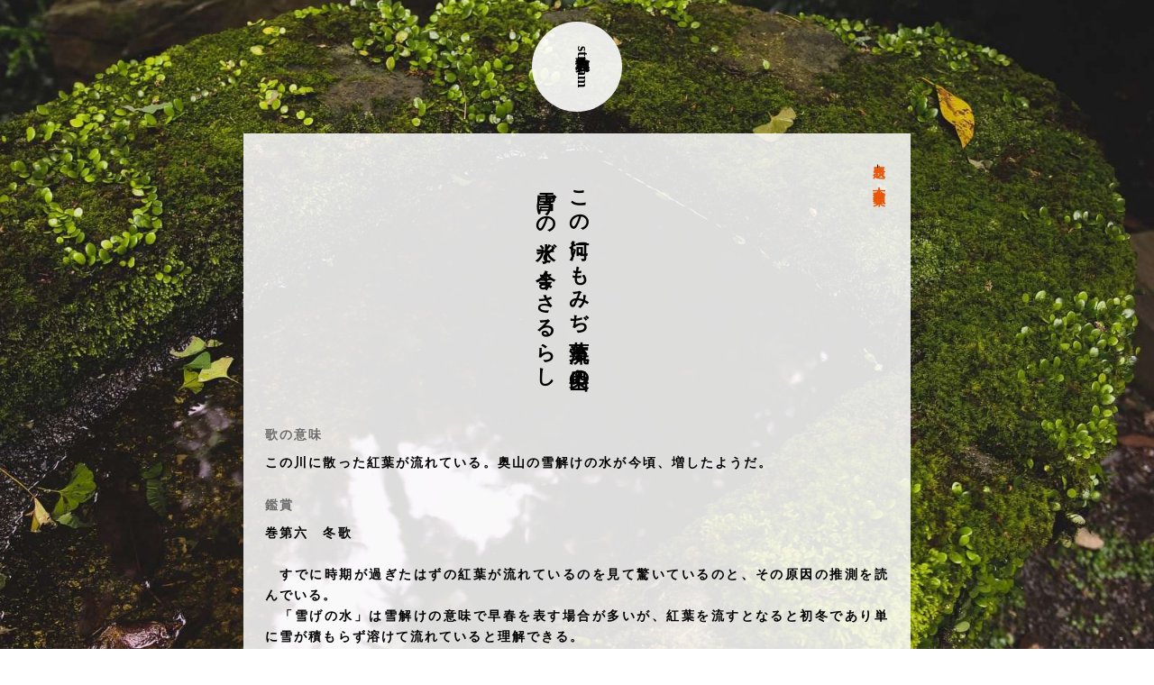

--- FILE ---
content_type: text/html; charset=utf-8
request_url: https://wakastream.jp/article/10000549inhs
body_size: 1998
content:

<!DOCTYPE html>
<html lang="ja">
<head>
    <!-- Google tag (gtag.js) -->
    <script async src="https://www.googletagmanager.com/gtag/js?id=G-YTWKL2885R"></script>
    <script>
        window.dataLayer = window.dataLayer || [];
        function gtag(){dataLayer.push(arguments);}
        gtag('js', new Date());

        gtag('config', 'G-YTWKL2885R');
    </script>
    <meta charset="utf-8" />
    <meta name="viewport" content="width=device-width, initial-scale=1.0" />
    <title>この河にもみぢ葉流る奥山の雪げの水ぞ今まさるらし | 古今和歌集</title>
    <meta name="description" content="この川に散った紅葉が流れている。奥山の雪解けの水が今頃、増したようだ。" />
    <meta name="og:title" content="この河にもみぢ葉流る奥山の雪げの水ぞ今まさるらし | 古今和歌集" />
    <meta name="og:type" content="article" />
    <meta name="og:url" content="https://wakastream.jp/article/10000549inhs" />
    <meta name="og:image" content="https://wakastream.jp/image/ogp.jpg" />
    <meta name="og:locale" content="ja_JP" />
    <meta name="og:description" content="この川に散った紅葉が流れている。奥山の雪解けの水が今頃、増したようだ。" />
    <meta name="og:site_name" content="古典和歌Stream" />
    <meta name="twitter:card" content="summary" />
    <meta name="twitter:site" content="@wakastream" />
    <link rel="stylesheet" href="/css/style.min.css" />
    <link rel="icon" href="/image/favicon.ico" />
    <script async src="https://pagead2.googlesyndication.com/pagead/js/adsbygoogle.js?client=ca-pub-8837449676423577" crossorigin="anonymous"></script>
    </head>
    <body>
        <div b-onq4ocvu33 class="container">
            
<header class="flex flex-holizon-center">
    <h1 class="title text-vertical">
        <a class="text-default" href="/">古典和歌stream</a>
    </h1>
</header>
            <main b-onq4ocvu33>
                <div class="content">
    <div class="flex flex-direction-reverse">
        <div class="item-1 pankuzu">
            <ul class="text-vertical b-align-right">
                <li>
                    <a href="/">表題</a>
                </li>
                <li>-</li>
                <li>
                    <a href="/?book=60">
                        古今和歌集
                    </a>
                </li>
            </ul>
        </div>
        <div class="item-11">
            <h1 class="text-vertical b-align-center top-lyric title-wrapper">
                この河にもみぢ葉流る奥山の<br />
                雪げの水ぞ今まさるらし
            </h1>
        </div>
    </div>
    <dl class="lyric-description">
        <dt>歌の意味</dt>
        <dd>
            この川に散った紅葉が流れている。奥山の雪解けの水が今頃、増したようだ。
        </dd>
        <dt>鑑賞</dt>
        <dd>
巻第六&#x3000;冬歌&#xD;<br />
&#xD;<br />
&#x3000;すでに時期が過ぎたはずの紅葉が流れているのを見て驚いているのと、その原因の推測を読んでいる。&#xD;<br />
&#x3000;「雪げの水」は雪解けの意味で早春を表す場合が多いが、紅葉を流すとなると初冬であり単に雪が積もらず溶けて流れていると理解できる。<br />
        </dd>
            <dt>作者</dt>
            <dd>
                よみ人しらず
            </dd>
        <dt>出典</dt>
        <dd>
            <a href="/?book=60">
                古今和歌集
            </a>
        </dd>
        <dt>その他の歌</dt>
        <dd>
            <ul class="link-list">
                    <li>
                        <a href="/article/10000547qjzz">
                            今よりはつぎて降らなむ我が宿の &nbsp; すすきおしなみ降れる白雪
                        </a>
                    </li>
                    <li>
                        <a href="/article/10000548lnrr">
                            降る雪はかつぞ消ぬらしあしびきの &nbsp; 山のたぎつ瀬音まさるなり
                        </a>
                    </li>
                    <li>
                        <a href="/article/10000550wymv">
                            ふるさとは吉野の山し近ければ &nbsp; ひと日もみ雪降らぬ日はなし
                        </a>
                    </li>
                    <li>
                        <a href="/article/10000551pzof">
                            我がやどは雪降りしきて道もなし &nbsp; 踏み分けてとふ人しなければ
                        </a>
                    </li>
            </ul>
        </dd>
    </dl>
</div>

            </main>
            
<footer class="content flex">
    <div>
        作品別
        <ul>
                <li>
                    <a href="/?book=60">
                        古今和歌集
                    </a>
                </li>
                <li>
                    <a href="/?book=70">
                        竹取物語
                    </a>
                </li>
                <li>
                    <a href="/?book=80">
                        伊勢物語
                    </a>
                </li>
                <li>
                    <a href="/?book=450">
                        徒然草
                    </a>
                </li>
                <li>
                    <a href="/?book=640">
                        雨月物語
                    </a>
                </li>
        </ul>
    </div>
    <div class="align-right">
        <small>
            &copy; wakastream.jp
            <a href="/about">about</a>
        </small>
    </div>
</footer>
        </div>
    </body>
</html>


--- FILE ---
content_type: text/html; charset=utf-8
request_url: https://www.google.com/recaptcha/api2/aframe
body_size: 267
content:
<!DOCTYPE HTML><html><head><meta http-equiv="content-type" content="text/html; charset=UTF-8"></head><body><script nonce="adgULDNxuRInWPFZCywbdg">/** Anti-fraud and anti-abuse applications only. See google.com/recaptcha */ try{var clients={'sodar':'https://pagead2.googlesyndication.com/pagead/sodar?'};window.addEventListener("message",function(a){try{if(a.source===window.parent){var b=JSON.parse(a.data);var c=clients[b['id']];if(c){var d=document.createElement('img');d.src=c+b['params']+'&rc='+(localStorage.getItem("rc::a")?sessionStorage.getItem("rc::b"):"");window.document.body.appendChild(d);sessionStorage.setItem("rc::e",parseInt(sessionStorage.getItem("rc::e")||0)+1);localStorage.setItem("rc::h",'1768829288549');}}}catch(b){}});window.parent.postMessage("_grecaptcha_ready", "*");}catch(b){}</script></body></html>

--- FILE ---
content_type: text/css
request_url: https://wakastream.jp/css/style.min.css
body_size: 2358
content:
html{box-sizing:border-box;-webkit-text-size-adjust:100%;word-break:normal;-moz-tab-size:4;tab-size:4}*,::before,::after{background-repeat:no-repeat;box-sizing:inherit}::before,::after{text-decoration:inherit;vertical-align:inherit}*{padding:0;margin:0}hr{overflow:visible;height:0;color:inherit}details,main{display:block}summary{display:list-item}small{font-size:80%}[hidden]{display:none}abbr[title]{border-bottom:none;text-decoration:underline;text-decoration:underline dotted}a{background-color:transparent;text-decoration:none}a:active,a:hover{outline-width:0}code,kbd,pre,samp{font-family:monospace,monospace}pre{font-size:1em}b,strong{font-weight:bolder}sub,sup{font-size:75%;line-height:0;position:relative;vertical-align:baseline}sub{bottom:-.25em}sup{top:-.5em}table{border-color:inherit;text-indent:0}iframe{border-style:none}input{border-radius:0}[type='number']::-webkit-inner-spin-button,[type='number']::-webkit-outer-spin-button{height:auto}[type='search']{-webkit-appearance:textfield;outline-offset:-2px}[type='search']::-webkit-search-decoration{-webkit-appearance:none}textarea{overflow:auto;resize:vertical}button,input,optgroup,select,textarea{font:inherit}optgroup{font-weight:bold}button{overflow:visible}button,select{text-transform:none}button,[type='button'],[type='reset'],[type='submit'],[role='button']{cursor:pointer}button::-moz-focus-inner,[type='button']::-moz-focus-inner,[type='reset']::-moz-focus-inner,[type='submit']::-moz-focus-inner{border-style:none;padding:0}button:-moz-focusring,[type='button']::-moz-focus-inner,[type='reset']::-moz-focus-inner,[type='submit']::-moz-focus-inner{outline:1px dotted ButtonText}button,html [type='button'],[type='reset'],[type='submit']{-webkit-appearance:button}button,input,select,textarea{background-color:transparent;border-style:none}a:focus,button:focus,input:focus,select:focus,textarea:focus{outline-width:0}select{-moz-appearance:none;-webkit-appearance:none}select::-ms-expand{display:none}select::-ms-value{color:currentColor}legend{border:0;color:inherit;display:table;max-width:100%;white-space:normal;max-width:100%}::-webkit-file-upload-button{-webkit-appearance:button;color:inherit;font:inherit}[disabled]{cursor:default}img{border-style:none}progress{vertical-align:baseline}[aria-busy='true']{cursor:progress}[aria-controls]{cursor:pointer}[aria-disabled='true']{cursor:default}.flex{display:flex;flex-wrap:wrap;width:100%;max-width:100%}.flex>*{box-sizing:border-box;flex-shrink:0;width:100%;max-width:100%}.flex-holizon-start{justify-content:start}.flex-holizon-center{justify-content:center}.flex-holizon-end{justify-content:end}.flex-holizon-between{justify-content:space-between}.flex-holizon-around{justify-content:space-around}.flex-vertical-stretch{align-items:stretch}.flex-vertical-start{align-items:start}.flex-vertical-center{align-items:center}.flex-vertical-end{align-items:end}.flex-vertical-baseline{align-items:baseline}.flex-direction-row{flex-direction:row}.flex-direction-reverse{flex-direction:row-reverse}.flex-direction-column{flex-direction:column}.flex-direction-column-reverse{flex-direction:column-reverse}.item{flex:1 0 0}.item-align-auto{align-self:auto}.item-align-start{align-self:flex-start}.item-align-center{align-self:center}.item-align-end{align-self:flex-end}.item-align-stretch{align-self:stretch}.item-align-baseline{align-self:baseline}.item-1{flex:0 0 auto;width:8.33333333%}.item-2{flex:0 0 auto;width:calc(100%*(2/12))}item-3{flex:0 0 auto;width:calc(100%*(3/12))}.item-4{flex:0 0 auto;width:calc(100%*(4/12))}.item-5{flex:0 0 auto;width:calc(100%*(5/12))}.item-6{flex:0 0 auto;width:calc(100%*(6/12))}.item-7{flex:0 0 auto;width:calc(100%*(7/12))}.item-8{flex:0 0 auto;width:calc(100%*(8/12))}.item-9{flex:0 0 auto;width:calc(100%*(9/12))}.item-10{flex:0 0 auto;width:calc(100%*(10/12))}.item-11{flex:0 0 auto;width:calc(100%*(11/12))}.item-12{flex:0 0 auto;width:calc(100%*(12/12))}.offset-1{margin-left:calc(100%*(1/12))}.offset-2{margin-left:calc(100%*(2/12))}.offset-3{margin-left:calc(100%*(3/12))}.offset-4{margin-left:calc(100%*(4/12))}.offset-5{margin-left:calc(100%*(5/12))}.offset-6{margin-left:calc(100%*(6/12))}.offset-7{margin-left:calc(100%*(7/12))}.offset-8{margin-left:calc(100%*(8/12))}.offset-9{margin-left:calc(100%*(9/12))}.offset-10{margin-left:calc(100%*(10/12))}.offset-11{margin-left:calc(100%*(11/12))}@media(min-width:768px){.item-md-1{flex:0 0 auto;width:calc(100%*(1/12))}.item-md-2{flex:0 0 auto;width:calc(100%*(2/12))}item-md-3{flex:0 0 auto;width:calc(100%*(3/12))}.item-md-4{flex:0 0 auto;width:calc(100%*(4/12))}.item-md-5{flex:0 0 auto;width:calc(100%*(5/12))}.item-md-6{flex:0 0 auto;width:calc(100%*(6/12))}.item-md-7{flex:0 0 auto;width:calc(100%*(7/12))}.item-md-8{flex:0 0 auto;width:calc(100%*(8/12))}.item-md-9{flex:0 0 auto;width:calc(100%*(9/12))}.item-md-10{flex:0 0 auto;width:calc(100%*(10/12))}.item-md-11{flex:0 0 auto;width:calc(100%*(11/12))}.item-md-12{flex:0 0 auto;width:calc(100%*(12/12))}}body{font-family:"Yu Mincho",YuMincho,"KaiTi","STKaiti","ヒラギノ明朝 Pro W3","HG明朝E","ＭＳ Ｐ明朝","ＭＳ 明朝",serif;font-size:14px;font-weight:bold;line-height:1.7;letter-spacing:.15em;text-align:justify;background-image:url('../image/bg.jpg');background-size:cover;background-position:center center;background-repeat:no-repeat;background-attachment:fixed}h1{font-size:22px}h2{font-size:20px}h3{font-size:18px}h4{font-size:16px}h5{font-size:14px}h6{font-size:12px}small{font-size:75%}strong{font-weight:bold}a{text-decoration:none;outline:none;color:#ea5506}a:hover{opacity:.7}ul{list-style-type:none;list-style-position:outside;padding-left:0}dl,dt,dd{margin:0}p{margin:0;padding-bottom:4px}*::-moz-focus-inner{border:0}main{width:100%;margin-left:auto;margin-right:auto}.container{position:relative;max-width:85%;margin:auto}@media(min-width:768px){.container{max-width:740px}}footer{margin:24px 0}.d-inline-block{display:inline-block}.b-align-center{margin-left:auto !important;margin-right:auto !important}.b-align-right{margin-left:auto !important;margin-right:0 !important}.content{background-color:rgba(255,255,255,.85);padding:24px}header{margin:24px 0}.title{font-size:16px;line-height:1;letter-spacing:0;background-color:rgba(255,255,255,.9);text-align:center;width:100px;height:100px;border-radius:50px;padding-right:36px}.title-wrapper{width:99px}.text-vertical{-webkit-writing-mode:vertical-rl;-ms-writing-mode:tb-rl;writing-mode:vertical-rl;-webkit-text-orientation:mixed;text-orientation:mixed;vertical-align:top}.align-center{text-align:center}.align-right{text-align:right}.text-default{color:#000}.text-subject{color:#089}.text-modest{color:#7d7d7d}.text-white{color:#fff}.pankuzu ul{margin:0}.pankuzu li{display:inline-block}.card{width:100%;padding-right:16px;margin:32px 0;height:36em}.card>*{margin:0 12px}.w-128px{width:128px !important}.top-lyric{margin:24px 0}.lyric{width:2em;margin-left:28%}.lyric-description div{margin-top:0}.lyric-description dt{margin:24px 0 8px 0;color:#6d6d6d}.link-list li{margin:8px 0}.ad-rect-wrap{margin-bottom:32px}.ad-rect{margin-left:-16px;width:300px;height:250px;background-color:transparent}@media(min-width:768px){.ad-rect{margin-left:16px}}.pager{margin:16px 0}.pager li{width:18%;background-color:rgba(255,255,255,.9)}.pager a,.pager span{display:inline-block;width:100%;padding:8px;text-align:center}